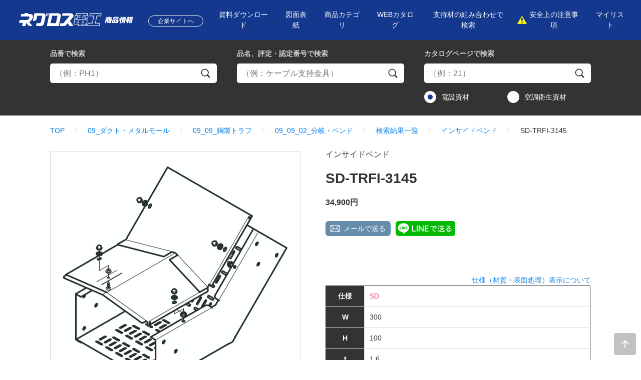

--- FILE ---
content_type: text/html; charset=UTF-8
request_url: https://products.negurosu.co.jp/skudetails?id=SD-TRFI-2145&skunum=SD-TRFI-3145&type=2&search=1&category=09_09_02&sort=5
body_size: 25527
content:
<!DOCTYPE html>
<html lang="ja">
<head>
<meta http-equiv="X-UA-Compatible" content="IE=edge">
<meta charset="UTF-8">
<meta name="viewport" content="width=device-width,initial-scale=1.0">
<meta name="format-detection" content="telephone=no">
<meta name="description" content="">
<meta name="keywords" content="">
<title>SD-TRFI-3145　|　ネグロス電工商品情報サイト</title>
<!-- Google Tag Manager -->
<!--  -->
<script>(function(w,d,s,l,i){w[l]=w[l]||[];w[l].push({'gtm.start':
new Date().getTime(),event:'gtm.js'});var f=d.getElementsByTagName(s)[0],
j=d.createElement(s),dl=l!='dataLayer'?'&l='+l:'';j.async=true;j.src=
'https://www.googletagmanager.com/gtm.js?id='+i+dl;f.parentNode.insertBefore(j,f);
})(window,document,'script','dataLayer','GTM-5WF82PT');</script>
<!--  -->
<!-- End Google Tag Manager -->
<link rel="stylesheet" href="/common/css/common.css">
<link rel="stylesheet" href="/common/css/slick.css">
<link rel="stylesheet" href="/common/css/magnific-popup.css">
<link rel="stylesheet" href="/common/css/style.css">

<script src="//script.secure-link.jp/swt/c12972045.js"></script>
<script src="/common/js/jquery-3.7.1.min.js" defer></script>
<script src="/common/js/jquery-migrate-3.5.0.min.js" defer></script>
<script src="/common/js/jquery.easing.1.3.js" defer></script>
<script src="/common/js/jquery.tablefix.js" defer></script>
<script src="/common/js/slick.min.js" defer></script>
<script src="/common/js/jquery.magnific-popup.min.js" defer></script>
<script src="/common/js/common.js" defer></script>
<script src="/common/js/script.js" defer></script>
<link rel="shortcut icon" href="/favicon.ico">
<link rel="apple-touch-icon" href="/apple-touch-icon.png">
<script src="/common/js/jquery.magnific-popup.min.js" defer></script>
<link rel="stylesheet" href="/common/css/magnific-popup.css">
</head>
<body>
<div class="l-all">
  <div class="l-head">
    <!-- Google Tag Manager (noscript) -->
<noscript><iframe src="https://www.googletagmanager.com/ns.html?id=GTM-5WF82PT"
height="0" width="0" style="display:none;visibility:hidden"></iframe></noscript>
<!-- End Google Tag Manager (noscript) -->
    <div class="header-main">
      <div class="l-cntnt">
        <div class="head-cnt">
          <p class="head-logo"><a href="/"><img src="/common/image/logo-sp.svg" alt="ネグロス電工 商品情報" class="u-sp-disp-i"><img src="/common/image/logo-pc.svg" alt="ネグロス電工 商品情報" class="u-pc-disp-i"></a></p>
          <p class="head-company"><a href="https://www.negurosu.co.jp/" class="head-company-link"><span class="head-company-txt">企業サイトへ</span></a></p>
          <div class="head-nav closed" id="headNav">
            <button type="button" class="btn-tgl-nav" id="btnTglNav"><span class="btn-tgl-nav-txt">MENU</span></button>
            <nav class="head-nav-box">
              <ul class="head-nav-list">
                <li class="head-nav-item"><a href="/bulkdl/index" class="head-nav-link"><span class="head-nav-txt">資料ダウンロード</span></a></li>
                <li class="head-nav-item"><a href="/dc/pdf/drawingcover.xlsx" class="head-nav-link" download><span class="head-nav-txt">図面表紙</span></a></li>
                <li class="head-nav-item"><a href="/#top-categories" data-cmnjs-smoothscroll="" class="head-nav-link"><span class="head-nav-txt">商品カテゴリ</span></a></li>
                <li class="head-nav-item"><a href="/catalog/index.html" class="head-nav-link"><span class="head-nav-txt">WEBカタログ</span></a>
                  <ul class="head-nav-sub-list">
                    <li class="head-nav-item"><a href="https://negurosu.meclib.jp/den24/book/index.html" class="head-nav-link"><span class="head-nav-txt">電設資材カタログ</span></a></li>
                    <li class="head-nav-item"><a href="https://negurosu.meclib.jp/kuu24/book/index.html" class="head-nav-link"><span class="head-nav-txt">空調・衛生資材カタログ</span></a></li>
                  </ul></li>
                <li class="head-nav-item"><a href="/productselection/index.html" class="head-nav-link"><span class="head-nav-txt">支持材の組み合わせで検索</span></a></li>
                <li class="head-nav-item"><a href="https://www.negurosu.co.jp/products/news/" class="head-nav-link attend"><span class="head-nav-txt">安全上の注意事項</span></a></li>
                <li class="head-nav-item"><a href="/mylist/form" class="head-nav-link"><span class="head-nav-txt">マイリスト</span></a></li>
              </ul>
            </nav>
          </div>
        </div>
      </div>
    </div><!-- /.header-main -->

    <div class="header-search" data-header-search="wrap">
      <div class="l-cntnt">
        <div class="wrap-frm-search">
          
          <!-- search-form -->
          <div class="frm-item by-id">
            <dl>
              <dt class="ttl"><em>品番</em>で検索</dt>
              <dd class="cnt">
                <form action="/searchlist/form" method="GET">
                  <p class="wrap-loupe">
                    <input type="text" name="skusearch" value="" class="frm-parts" placeholder="（例：PH1）">
                    <button type="submit" class="frm-parts"><span class="frm-parts-txt">検索</span></button>
                  </p>
                  <input type="hidden" name="search" value="2">
                </form>
                <p class="frm-alert"><strong class="frm-alertr-txt">検索条件を入力してください</strong></p>
              </dd>
            </dl>
          </div>
          <div class="frm-item tab-ctlg-name">
            <ul class="tab-ctlg-name-list">
              <li class="tab-ctlg-name-item"><a href="javascript:void(0);" data-href="serch-by-ctlg" class="btn-tab-ctlg-name" data-header-search="button">カタログページで検索</a></li>
              <li class="tab-ctlg-name-item"><a href="javascript:void(0);" data-href="serch-by-name" class="btn-tab-ctlg-name" data-header-search="button">品名、評定・認定番号で検索</a></li>
            </ul>
          </div>
          <div class="frm-item by-ctlg" data-id="serch-by-ctlg" data-header-search="content">
            <dl>
              <dt class="ttl"><em>カタログページ</em>で検索</dt>
              <dd class="cnt acc-clsd">
                <form action="/searchlist/form" method="GET">
                  <p class="wrap-loupe">
                    <input type="text" name="catalog" value="" class="frm-parts" placeholder="（例：21）">
                    <button type="submit" class="frm-parts"><span class="frm-parts-txt">検索</span></button>
                  </p>
                  <div class="ctlg-type-list">
                    <label class="ctlg-type-item"><input type="radio" name="c_type" value="2" class="frm-parts" checked="checked"><span class="frm-parts-txt">電設資材</span></label>
                    <label class="ctlg-type-item"><input type="radio" name="c_type" value="3" class="frm-parts"><span class="frm-parts-txt">空調衛生資材</span></label>
                  </div>
                  <input type="hidden" name="search" value="4">
                </form>
                <p class="frm-alert"><strong class="frm-alertr-txt">検索条件を入力してください</strong></p>
              </dd>
            </dl>
          </div>
          <div class="frm-item by-name" data-id="serch-by-name" data-header-search="content">
            <dl>
              <dt class="ttl"><em>品名、評定・認定番号</em>で検索</dt>
              <dd class="cnt acc-clsd">
                <form action="/searchlist/form" method="GET">
                  <p class="wrap-loupe">
                    <input type="text" name="brand" value="" class="frm-parts" placeholder="（例：ケーブル支持金具）">
                    <button type="submit" class="frm-parts"><span class="frm-parts-txt">検索</span></button>
                  </p>
                  <input type="hidden" name="search" value="3">
                </form>
                <p class="frm-alert"><strong class="frm-alertr-txt">検索条件を入力してください</strong></p>
              </dd>
            </dl>
          </div>
          <!-- /search-form -->

        </div>
      </div>
    </div><!-- /.header-search -->
  </div><!-- /.l-head -->
  <main class="l-body">
    <div class="l-cntnt">
      <div class="wrap-breadcrumb">
        <ol class="breadcrumb">
          <li><a href="/">TOP</a></li><li><a href="https://products.negurosu.co.jp/#top-categories">09_ダクト・メタルモール</a></li><li><a href="https://products.negurosu.co.jp/09/index.html?category=09_09_02">09_09_鋼製トラフ</a></li><li><a href="https://products.negurosu.co.jp/09/index.html?category=09_09_02&amp;sort=5">09_09_02_分岐・ベンド</a></li><li><a href="https://products.negurosu.co.jp/searchlist/form?search=1&amp;category=09_09_02&amp;sort=5">検索結果一覧</a></li>
          <li><a href="https://products.negurosu.co.jp/seriesdetails?id=SD-TRFI-2145&amp;type=2&amp;search=1&amp;category=09_09_02&amp;sort=5">インサイドベンド</a></li>
          <li><span>SD-TRFI-3145</span></li>
        </ol>
      </div><!-- /.wrap-breadcrumb -->
      <div class="l-body-main">
        <section>
          <div class="area-skudetails-cntnt">
            <div class="wrap-name-share">
              <div class="wrap-hdg-lv1">
                <p class="hdg-sub">インサイドベンド</p>
                <h1 class="hdg-lv1">SD-TRFI-3145</h1>
                <p class="hdg-sub"><strong>34,900円</strong></p>              </div>
              <ul class="share-btn-list">
                <li class="share-btn-item u-pc-disp-b"><a href="mailto:?subject=インサイドベンド&amp;body=SD-TRFI-3145%0d%0aインサイドベンド%0d%0a%0d%0ahttps://products.negurosu.co.jp/skudetails%3Fid%3DSD-TRFI-2145%26type%3D2%26skunum%3DSD-TRFI-3145" target="_blank" class="btn-share-mail">メールで送る</a></li>
                <li class="share-btn-item"><a href="https://social-plugins.line.me/lineit/share?url=https://products.negurosu.co.jp/skudetails%3Fid%3DSD-TRFI-2145%26type%3D2%26skunum%3DSD-TRFI-3145" target="_blank"><img src="/common/image/btn-share-line.svg" alt="LINEで送る"></a></li>
              </ul>
            </div>
            <div class="wrap-switch-img">
              <div class="switch-img">
                                                      <figure class="switch-img-pickup"><img src="https://products.negurosu.co.jp/images/contents/SD-TRFI-2145/1127/main_image/SD-TRFI-2145_TM_I.jpg" alt=""></figure>
                    <ul class="switch-img-list">
                      <li class="switch-img-item active"><a href="https://products.negurosu.co.jp/images/contents/SD-TRFI-2145/1127/main_image/SD-TRFI-2145_TM_I.jpg" class="btn-switch-img"><img src="https://products.negurosu.co.jp/images/contents/SD-TRFI-2145/1127/main_image/SD-TRFI-2145_TM_I.jpg" alt=""></a></li>
                                              <li class="switch-img-item"><a href="https://products.negurosu.co.jp/images/contents/SD-TRFI-2145/1127/sub_image/S-CVCT1_TM_I.jpg" class="btn-switch-img"><img src="https://products.negurosu.co.jp/images/contents/SD-TRFI-2145/1127/sub_image/S-CVCT1_TM_I.jpg" alt=""></a></li>
                                          </ul>
                                                </div>
            </div>
            <div class="wrap-spec-tbl">
              <p class="txt u-ta-r"><a href="/common/image/specification.jpg" class="img-modal">仕様（材質・表面処理）表示について</a></p>
              <table class="basic-tbl">
                <tbody>
                  <tr>
                    <th class="u-ta-c" colspan="2">仕様</th>
                    <td class="u-ta-l"><span data-mcolor="SD">SD</span></td>
                  </tr>
                                                            <tr>
                        <th class="u-ta-c" colspan="2">W</th>
                        <td class="u-ta-l">300</td>
                      </tr>
                                                                                <tr>
                        <th class="u-ta-c" colspan="2">H</th>
                        <td class="u-ta-l">100</td>
                      </tr>
                                                                                <tr>
                        <th class="u-ta-c" colspan="2">t</th>
                        <td class="u-ta-l">1.6</td>
                      </tr>
                                      
                  <tr>
                    <th class="u-ta-c" colspan="2">販売単位</th>
                    <td class="u-ta-l">1本</td>
                  </tr>
                </tbody>
              </table>
            </div>
            <div class="wrap-back-to-series">
              <p class="btn-box"><a href="https://products.negurosu.co.jp/seriesdetails?id=SD-TRFI-2145&amp;type=2&amp;search=1&amp;category=09_09_02&amp;sort=5" class="btn back inline"><span class="btn-txt">シリーズ詳細へ戻る</span></a></p>
            </div>
          </div><!-- /.area-skudetails-cntnt -->
        </section>
      </div><!-- /.l-body-main -->
    </div>
    
    <div class="area-ctlg-inq">
      <div class="l-cntnt">
        <div class="wrap-ctlg">
          <ul class="ctlg-list">
            <li class="ctlg-item">
              <a href="/catalog/index.html" class="ctlg-link">
                <figure class="ctlg-thum"><img src="/common/image/thum-webctlg.png" alt=""></figure>
                <dl class="ctlg-cnt">
                  <dt class="ttl">WEBカタログ</dt>
                  <dd class="cnt">電設資材カタログ、空調・衛生資材カタログなどの弊社カタログを閲覧・ダウンロードできます。</dd>
                </dl>
              </a>
            </li>
            <li class="ctlg-item">
              <a href="/productselection/index.html" class="ctlg-link">
                <figure class="ctlg-thum"><img src="/common/image/thum-combinesrch.png" alt=""></figure>
                <dl class="ctlg-cnt">
                  <dt class="ttl">支持材の<br>組み合わせで検索</dt>
                  <dd class="cnt">支持材の組み合わせで施工用途に合わせた最適な商品を検索できます。</dd>
                </dl>
              </a>
            </li>
            <li class="ctlg-item col">
              <a href="https://www.negurosu.co.jp/chemical/" class="ctlg-link">
                <div class="inner">
                  <p class="ttl u-mg0 u-ta-c">有害性化学物質の<br class="u-pc-disp-i">含有商品取り扱いについて</p>
                </div>
              </a>
            </li>
          </ul>
        </div>
      </div>
    </div>
    
      <div class="area-ctlg-inq-btns">
        <div class="l-cntnt">
          <div class="wrap-contact-btns">
            <ul class="contact-btns">
              <li class="contact-btn-box">
                <a href="https://www.negurosu.co.jp/contact/catalogrequest/" class="contact-btn">
                  <span class="contact-btn-txt">カタログ請求</span>
                </a>
              </li>
              <li class="contact-btn-box">
                <a href="https://www.negurosu.co.jp/contact/" class="contact-btn">
                  <span class="contact-btn-txt">お問い合わせ</span>
                </a>
              </li>
            </ul>
          </div>
        </div>
      </div>
  </main><!-- /.l-body -->
  <div class="l-foot">
    
    <div class="footer-categories">
      <div class="l-cntnt">
        <div class="foot-cnt">
          <ul class="cate-list">
            <li class="cate-item cate-pipe">
              <a href="/pipe/index.html" class="cate-item-link">
                <span class="cate-item-num">
                  <span class="cate-item-num-txt">01</span>
                </span>
                <span class="cate-item-name">
                  <span class="cate-item-name-txt">形鋼用配線・配管部材</span>
                </span>
              </a>
            </li>
            <li class="cate-item cate-concrete">
              <a href="/concrete/index.html" class="cate-item-link">
                <span class="cate-item-num">
                  <span class="cate-item-num-txt">02</span>
                </span>
                <span class="cate-item-name">
                  <span class="cate-item-name-txt">コンクリート埋設部材</span>
                </span>
              </a>
            </li>
            <li class="cate-item cate-ceiling_framing_system">
              <a href="/ceiling_framing_system/index.html" class="cate-item-link">
                <span class="cate-item-num">
                  <span class="cate-item-num-txt">03</span>
                </span>
                <span class="cate-item-name">
                  <span class="cate-item-name-txt">二重天井用部材</span>
                </span>
              </a>
            </li>
            <li class="cate-item cate-stud">
              <a href="/stud/index.html" class="cate-item-link">
                <span class="cate-item-num">
                  <span class="cate-item-num-txt">04</span>
                </span>
                <span class="cate-item-name">
                  <span class="cate-item-name-txt">軽量間仕切り用部材</span>
                </span>
              </a>
            </li>
            <li class="cate-item cate-fire_alarm">
              <a href="/fire_alarm/index.html" class="cate-item-link">
                <span class="cate-item-num">
                  <span class="cate-item-num-txt">05</span>
                </span>
                <span class="cate-item-name">
                  <span class="cate-item-name-txt">盤・火災報知設備用部材</span>
                </span>
              </a>
            </li>
            <li class="cate-item cate-turi">
              <a href="/turi/index.html" class="cate-item-link">
                <span class="cate-item-num">
                  <span class="cate-item-num-txt">06</span>
                </span>
                <span class="cate-item-name">
                  <span class="cate-item-name-txt">吊り・振れ止め部材</span>
                </span>
              </a>
            </li>
            <li class="cate-item cate-hanger">
              <a href="/hanger/index.html" class="cate-item-link">
                <span class="cate-item-num">
                  <span class="cate-item-num-txt">07</span>
                </span>
                <span class="cate-item-name">
                  <span class="cate-item-name-txt">ハンガー・サポートシステム</span>
                </span>
              </a>
            </li>
            <li class="cate-item cate-raceway">
              <a href="/raceway/index.html" class="cate-item-link">
                <span class="cate-item-num">
                  <span class="cate-item-num-txt">08</span>
                </span>
                <span class="cate-item-name">
                  <span class="cate-item-name-txt">レースウェイ・サスウェイ</span>
                </span>
              </a>
            </li>
            <li class="cate-item cate-duct">
              <a href="/duct/index.html" class="cate-item-link">
                <span class="cate-item-num">
                  <span class="cate-item-num-txt">09</span>
                </span>
                <span class="cate-item-name">
                  <span class="cate-item-name-txt">ダクト・メタルモール</span>
                </span>
              </a>
            </li>
            <li class="cate-item cate-cableluck">
              <a href="/cableruck/index.html" class="cate-item-link">
                <span class="cate-item-num">
                  <span class="cate-item-num-txt">10</span>
                </span>
                <span class="cate-item-name">
                  <span class="cate-item-name-txt">ケーブルラック</span>
                </span>
              </a>
            </li>
            <li class="cate-item cate-maintenance">
              <a href="/maintenance/index.html" class="cate-item-link">
                <span class="cate-item-num">
                  <span class="cate-item-num-txt">11</span>
                </span>
                <span class="cate-item-name">
                  <span class="cate-item-name-txt">保全・保護・化粧・補修・ケーブル接続</span>
                </span>
              </a>
            </li>
            <li class="cate-item cate-taflock">
              <a href="/taflock/index.html" class="cate-item-link">
                <span class="cate-item-num">
                  <span class="cate-item-num-txt">12</span>
                </span>
                <span class="cate-item-name">
                  <span class="cate-item-name-txt">貫通部防火措置材</span>
                </span>
              </a>
            </li>
            <li class="cate-item cate-tool">
              <a href="/tool/index.html" class="cate-item-link">
                <span class="cate-item-num">
                  <span class="cate-item-num-txt">13</span>
                </span>
                <span class="cate-item-name">
                  <span class="cate-item-name-txt">工具・検電器</span>
                </span>
              </a>
            </li>
            <li class="cate-item cate-sunstrut">
              <a href="/sunstrut/index.html" class="cate-item-link">
                <span class="cate-item-num">
                  <span class="cate-item-num-txt">14</span>
                </span>
                <span class="cate-item-name">
                  <span class="cate-item-name-txt">太陽光発電設備関連</span>
                </span>
              </a>
            </li>
            <li class="cate-item cate-birdstopper">
              <a href="/birdstopper/index.html" class="cate-item-link">
                <span class="cate-item-num">
                  <span class="cate-item-num-txt">15</span>
                </span>
                <span class="cate-item-name">
                  <span class="cate-item-name-txt">鳥害対策</span>
                </span>
              </a>
            </li>
            <li class="cate-item cate-bolt_nut">
              <a href="/bolt_nut/index.html" class="cate-item-link">
                <span class="cate-item-num">
                  <span class="cate-item-num-txt">16</span>
                </span>
                <span class="cate-item-name">
                  <span class="cate-item-name-txt">ボルトナット類</span>
                </span>
              </a>
            </li>
            <li class="cate-item cate-airconholder">
              <a href="/airconholder/index.html" class="cate-item-link">
                <span class="cate-item-num">
                  <span class="cate-item-num-txt">17</span>
                </span>
                <span class="cate-item-name">
                  <span class="cate-item-name-txt">エアコンホルダー</span>
                </span>
              </a>
            </li>
            <li class="cate-item cate-winruck">
              <a href="/winruck/index.html" class="cate-item-link">
                <span class="cate-item-num">
                  <span class="cate-item-num-txt">18</span>
                </span>
                <span class="cate-item-name">
                  <span class="cate-item-name-txt">冷媒管ラック</span>
                </span>
              </a>
            </li>
          </ul>
        </div>
      </div>
    </div><!-- /.footer-categories -->

        <p class="pageTop" data-cmnjs-poswatch data-cmnjs-scrollwatch><a data-cmnjs-smoothscroll="" href="#" id="pageTop"><img src="/common/image/pagetop.svg" alt="ページトップへ戻る"></a></p>

    <div class="footer-main">
      <div class="l-cntnt">
        <div class="foot-cnt">
          <div class="foot-nav-box">
            <ul class="foot-nav-list">
              <li class="foot-nav-item"><a href="https://www.negurosu.co.jp/guideline/thissite.html" class="foot-nav-link"><span class="foot-nav-txt">サイトのご利用にあたって</span></a></li>
              <li class="foot-nav-item"><a href="https://www.negurosu.co.jp/guideline/securitypolicy.html" class="foot-nav-link"><span class="foot-nav-txt">情報セキュリティ基本方針</span></a></li>
              <li class="foot-nav-item"><a href="https://www.negurosu.co.jp/guideline/privacy.html" class="foot-nav-link"><span class="foot-nav-txt">個人情報の保護について</span></a></li>
              <li class="foot-nav-item"><a href="https://www.negurosu.co.jp/company/" class="foot-nav-link"><span class="foot-nav-txt">会社情報</span></a></li>
              <li class="foot-nav-item"><a href="https://www.negurosu.co.jp/recruit/" class="foot-nav-link"><span class="foot-nav-txt">採用情報</span></a></li>
              <li class="foot-nav-item"><a href="https://www.negurosu.co.jp/company/link/" class="foot-nav-link"><span class="foot-nav-txt">リンク</span></a></li>
            </ul>
          </div>
          <div class="foot-copyright">
            <small>Copyright&copy; 2020 NEGUROSU DENKO CO.,LTD.</small>
          </div>
        </div>
      </div>
    </div><!-- /.footer-main -->

  </div><!-- /.l-foot -->
</div><!-- /.l-all -->

</body>
</html>

--- FILE ---
content_type: application/javascript
request_url: https://products.negurosu.co.jp/common/js/common.js
body_size: 18302
content:
(function($){
  'use strict';
  /*var
  ----------------------------------------------------------------------*/
  var DATAPREF = '-cmnjs';
  var globalKey = 'cmnjs';

  if(globalKey && window[globalKey]==null){
    window[globalKey]={};
  }else{
    globalKey = false;
  }

  /*utility
  ----------------------------------------------------------------------*/
  /**
  * UA判別
  */
  var UAINFO = (function(){
    var ua = navigator.userAgent.toLowerCase();
    //browser
    var ie = !!ua.match(/(msie|trident)/i);
    var edge = !!ua.match(/edge/i);
    var chrome = edge ? false : !!ua.match(/(chrome|crios)/i);
    var safari = (edge || chrome) ? false : !!ua.match(/safari/i);
    var firefox = !!ua.match(/firefox/i);
    //mobile device and os
    var iPhone = ua.indexOf('iphone') >= 0;
    var iPod = ua.indexOf('ipod') >= 0;
    var iPad = ua.indexOf('ipad') >= 0 || (ua.indexOf('macintosh') >= 0 && navigator.standalone != null);
    var iOS = (iPhone || iPod || iPad);
    var Android = ua.indexOf('android') >= 0;
    var TB = (iPad || (Android && ua.indexOf('mobile') < 0));
    var SP = (!TB && (iOS || Android));
    return {
      IE: ie,
      Edge: edge,
      Chrome: chrome,
      Safari: safari,
      Firefox: firefox,

      iOS: iOS,
      iOS_SP: (iOS && SP),
      iOS_TB: (iOS && TB),
      Android: Android,
      Android_SP: (Android && SP),
      Android_TB: (Android && TB),
      TB: TB,
      SP: SP,
      iOS_Android: (iOS || Android)
    };
  })();
  if(globalKey){window[globalKey].UAINFO = UAINFO;}

  /**
  * クエリデータ取得
  */
  var QUERYDATA = (function(){
    var data={};
    if(location.search){
      var arr=location.search.substring(1,location.search.length).split('&');
      for(var i=0;i<arr.length;i++){data[arr[i].split('=')[0]] = arr[i].split('=')[1];}
    }
    return data;
  })();
  if(globalKey){window[globalKey].QUERYDATA = QUERYDATA;}

  /**
  * クッキー操作
  */
  var COOKIECTRL = {
    get: function(name) {
      return this.getAll()[name] || null;
    },
    getAll: function () {
      var data = {};
      var cookies = document.cookie.split(';');

      for (var index = 0, length = cookies.length; index < length; index += 1) {
        var temp = cookies[index].replace(/\s/g, '').split('=');
        if (temp[0]) {
          data[temp[0]] = decodeURIComponent(temp[1])
        }
      }

      return data;
    },
    set: function(name, value, expires, path, domain, secure, encoded){
      var d = document;
      var today = new Date();
      if (expires){
        expires = expires * 1000 * 60 * 60 * 24;
      }
      var expires_date = new Date( today.getTime() + (expires));
      d.cookie = name + '=' + (encoded ? value : encodeURIComponent(value)) +
        ((expires)? ';expires='+expires_date.toUTCString() : '') +
        ((path)? ';path=' + path : '')+
        ((domain)? ';domain=' + domain : '')+
        ((secure)? ';secure' : '' );
    },
    del: function(name, path, domain){
      var d = document;
      if (this.get(name)){
        d.cookie = name + '=' +
          ((path)? ';path=' + path : '') +
          ((domain)? ';domain=' + domain : '') +
          ';expires=Thu, 01-Jan-1970 00:00:01 GMT';
      }
    }
  };
  if(globalKey){window[globalKey].COOKIECTRL = COOKIECTRL;}


  /*module
  ----------------------------------------------------------------------*/
  /**
  * 文字サイズ切替
  * 切替ボタンでhtml要素に所定のクラスを付与　クッキーfontSizeChangeで保持し読み込み時にも反映
  *  切替ボタン 大：[data-cmnjs-fontsizechange=L]
  *  切替ボタン 中：[data-cmnjs-fontsizechange=M]
  *  切替ボタン 小：[data-cmnjs-fontsizechange=S]
  *  htmlタグに付与されるクラス 大：fontSizeL
  *  htmlタグに付与されるクラス 中：なし
  *  htmlタグに付与されるクラス 小：fontSizeS
  */
  (function(){
    var config = {
      sets: [
        {
          cls: 'fontSizeS',
          btn: '[data'+DATAPREF+'-fontsizechange=S]'
        },
        {
          cls: null,
          btn: '[data'+DATAPREF+'-fontsizechange=M]'
        },
        {
          cls: 'fontSizeL',
          btn: '[data'+DATAPREF+'-fontsizechange=L]'
        }
      ],
      cookieConf:{
        name: 'fontSizeChange',
        path: '/',
        exp: 365*2
      }
    };
    //main function
    var changeRootClass = (function(){
      var $rootElm = $('html');
      return function(seq){
        var addCls = '',
          removeCls = '',
          thisCls,i;
        for(i=0; i<config.sets.length; i++){
          thisCls = config.sets[i].cls;
          if(thisCls){
            if(i === seq){
              addCls = thisCls;
            }else{
              removeCls += thisCls + ' ';
            }
          }
        }
        $rootElm.removeClass(removeCls).addClass(addCls);
        //cookie
        if(!addCls){
          COOKIECTRL.del(config.cookieConf.name, config.cookieConf.path);
        }else{
          COOKIECTRL.set(config.cookieConf.name, seq, config.cookieConf.exp, config.cookieConf.path);
        }
      };
    })();
    //init by saved cookie
    (function(savedCookieVal){
      if(savedCookieVal !== null){
        changeRootClass(Number(savedCookieVal));
      }
    })(COOKIECTRL.get(config.cookieConf.name));
    //btn events
    $(function(){
      var thisData;
      var clickEvent = function(e){
        this.blur();
        changeRootClass(e.data.seq);
      };
      for(var i=0; i<config.sets.length; i++){
        thisData = config.sets[i];
        $(thisData.btn).on('click',{seq:i},clickEvent);
      }
    });
  })();


  /**
  * スムーズスクロール
  * 対象　[href^="#"][data-cmnjs-smoothscroll]
  */
  $(function() {
    var dataName = 'data'+DATAPREF+'-smoothscroll';
    var speed = 300;
    var easing = 'swing';
    var $scroller = $('html,body');
    $(document).on('click', '[href^="#"]['+dataName+']', function(){
      var $this = $(this);
      var pos;
      var href = $this.attr('href');
      var $target = $(href === '#'? 'html' : href);
      if($target.length){
        pos = $target.offset().top;
        $scroller.animate({scrollTop:pos}, speed, easing);
        return false;
      }else{
        return true;
      }
    });
  });


  /**
  * 電話番号リンク
  * 対象　*[data-cmnjs-tellink]
  * 対象要素に対し上記属性値の値でtel:プロトコルのhref属性を持ったaタグに変換
  * Android、iOSのUAのみ実行
  * ex) <span data-cmnjs-tellink="117">時報</span>　→　<a href="tel:117">時報</a>
  */
  $(function(){
    var dataName = 'data'+DATAPREF+'-tellink';
    if(UAINFO.iOS_Android){
      $('['+dataName+']').each(function(){
        var $this = $(this);
        $this.wrapInner('<a href="tel:'+$this.attr(dataName)+'" />').children().unwrap();
      });
    }
  });


  /**
  * タブ切替コンストラクタ
  * ボタンのクリックでボタンと対象エリアにアクティブクラスを付与
  * ボタンとエリアの紐付けはDOM順番に依存
  */

  var TabChange = function(opt){
    var thisO = this;
    var def = opt.def-0||0;
    this.curSeq = -1;
    this.$btns = opt.$btns;
    this.$areas = opt.$areas;
    this.activeBtnClass = opt.activeBtnClass || '';
    this.activeAreaClass = opt.activeAreaClass || '';
    this.onChanged = (typeof opt.onChanged === 'function')?opt.onChanged:function(){};
    this.$btns.each(function(seq){
      var $this = $(this);
      $this.on('click',function(){
        this.blur();
        thisO.changeTab(seq);
      });
    });
    this.changeTab(def,true);
  };
  TabChange.prototype.changeTab = function(seq,firstFlg){
    if(this.curSeq === seq){
      return;
    }
    var $activeArea = this.$areas.eq(seq);
    if(!firstFlg && $activeArea.is(':visible')){
      return;
    }
    this.$btns.removeClass(this.activeBtnClass);
    this.$btns.eq(seq).addClass(this.activeBtnClass);
    this.$areas.removeClass(this.activeAreaClass);
    $activeArea.addClass(this.activeAreaClass);
    this.curSeq = seq;
    this.onChanged(seq);
  };
  if(globalKey){window[globalKey].TabChange = TabChange;}

  $(function(){
    /**
    * ラッパー汎用型 TabChange の生成
    *  ラッパー：[data-cmnjs-tabchange-role="wrap"]
    *  ボタン　：[data-cmnjs-tabchange-role="wrap"] [data-cmnjs-tabchange-role="btn"]
    *  エリア　：[data-cmnjs-tabchange-role="wrap"] [data-cmnjs-tabchange-role="area"]
    *  アクティブボタン・エリアに付与されるクラス：tabActive
    *  ラッパーの data-cmnjs-tabchange-def 属性で初期タブのシーケンスを指定可
    */
    var wrapData = 'data'+DATAPREF+'-tabchange-role=wrap';
    var btnData = 'data'+DATAPREF+'-tabchange-role=btn';
    var areaData = 'data'+DATAPREF+'-tabchange-role=area';
    var defaultSeqData = 'data'+DATAPREF+'-tabchange-def';
    var activeClass = 'tabActive';

    $('['+wrapData+']').each(function(){
      var $wrap = $(this);
      var $nested = $wrap.find('['+wrapData+']'+' *');//ネストを考慮
      var $btns = $wrap.find('['+btnData+']').not($nested);
      var $areas = $wrap.find('['+areaData+']').not($nested);
      if($btns.length && $areas.length){
        new TabChange({
          $btns: $btns,
          $areas: $areas,
          activeBtnClass: activeClass,
          activeAreaClass: activeClass,
          def: $wrap.attr(defaultSeqData),
        });
      }
    });
  });


  /**
  * アコーディオンコンストラクタ
  * ボタンのクリックでボタンにアクティブクラスを付与し、対応するエリアを開閉アニメーション
  * 開閉後displayスタイルを取り除き、エリアにアクティブクラスを付与する
  */
  var Accordion = function(opt){
    var thisO = this;
    this.$btn = opt.$btn;
    this.$area = opt.$area;
    this.activeBtnClass = opt.activeBtnClass || '';
    this.activeAreaClass = opt.activeAreaClass || '';
    this.openedFlg = opt.openedFlg;
    this.speed = opt.speed||200;
    this.onBeforeDisplayChange = opt.onBeforeDisplayChange || function(){};
    this.onAfterDisplayChange  = opt.onAfterDisplayChange  || function(){};
    this.busyFlg = false;
    this.useDisplayCheck = !!opt.useDisplayCheck;
    this.$btn.on('click',function(){
      this.blur();
      thisO.displayChange(!thisO.openedFlg);
    });
    this.displayChange(thisO.openedFlg, true, true);
  };
  Accordion.prototype.displayChange = function(flg, noAnimationFlg, initFlg){
    var visibleCheck,hasActiveClass;
    if(!initFlg && this.useDisplayCheck){
      if(flg){
        hasActiveClass = this.$area.hasClass(this.activeAreaClass);
        visibleCheck = this.$area.is(':visible');
        if(visibleCheck){return;}
        this.$area.addClass(this.activeAreaClass);
        visibleCheck = this.$area.is(':visible');
        if(!hasActiveClass){
          this.$area.removeClass(this.activeAreaClass);
        }
        if(!visibleCheck){return;}
      }else{
        hasActiveClass = this.$area.hasClass(this.activeAreaClass);
        visibleCheck = this.$area.is(':visible');
        if(!visibleCheck){return;}
        this.$area.removeClass(this.activeAreaClass);
        visibleCheck = this.$area.is(':visible');
        if(hasActiveClass){
          this.$area.addClass(this.activeAreaClass);
        }
        if(visibleCheck){return;}
      }
    }
    if(this.busyFlg){return;}
    this.busyFlg = true;
    if(this.onBeforeDisplayChange(flg) === false){
      this.busyFlg = false;
      return;
    }
    var thisO = this;
    var speed = noAnimationFlg? 0: this.speed;
    if(flg){//open
      this.$btn.addClass(this.activeBtnClass);
      this.$area.slideDown(speed,'swing',function(){thisO.displayChangeCallback(flg);});
    }else{//close
      this.$btn.removeClass(this.activeBtnClass);
      this.$area.slideUp(speed,'swing',function(){thisO.displayChangeCallback(flg);});
    }
  };
  Accordion.prototype.displayChangeCallback = function(flg){
    this.openedFlg = flg;
    if(flg){
      this.$area.addClass(this.activeAreaClass);
    }else{
      this.$area.removeClass(this.activeAreaClass);
    }
    this.$area.css({display:''});
    this.onAfterDisplayChange(flg);
    this.busyFlg = false;
  };
  if(globalKey){window[globalKey].Accordion = Accordion;}

  $(function(){
    /**
    * ラッパー汎用型Accordionの生成
    *  ラッパー：[data-cmnjs-accordion-role="wrap"]
    *  ボタン　：[data-cmnjs-accordion-role="wrap"] [data-cmnjs-accordion-role="btn"]
    *  エリア　：[data-cmnjs-accordion-role="wrap"] [data-cmnjs-accordion-role="area"]
    *  アクティブボタン・エリアに付与されるクラス：accordionActive
    *  ラッパーの data-cmnjs-accordion-active 属性の指定があれば初期状態で開く
    */
    var wrapData = 'data'+DATAPREF+'-accordion-role=wrap';
    var btnData = 'data'+DATAPREF+'-accordion-role=btn';
    var areaData = 'data'+DATAPREF+'-accordion-role=area';
    var activeClass = 'accordionActive';
    var defaultOpendData = 'data'+DATAPREF+'-accordion-active';

    //ラッパー汎用型生成
    $('['+wrapData+']').each(function(){
      var $wrap = $(this);
      var $nested = $wrap.find('['+wrapData+']'+' *');//ネストを考慮
      var $btn = $wrap.find('['+btnData+']').not($nested);
      var $area = $wrap.find('['+areaData+']').not($nested);
      if($btn.length && $area.length){
        new Accordion({
          $btn: $btn,
          $area: $area,
          activeBtnClass: activeClass,
          activeAreaClass: activeClass,
          openedFlg: (typeof $wrap.attr(defaultOpendData) !== 'undefined'),
          useDisplayCheck: true
        });
      }
    });
  });

  /*
  * windowスクロール監視コンストラクタ
  */
  var Scrollwatch = function(opt){
    var thisO = this;
    this.$target = opt.$target;
    this.scrolledClass = opt.scrolledClass || '';
    this.scrollThreshold = opt.scrollThreshold || 1;
    $(window).on('scroll resize',function(){
      thisO.checkScroll();
    });
    this.checkScroll();
  };
  Scrollwatch.prototype.checkScroll = function(){
    if(window.pageYOffset >= this.scrollThreshold){
      this.$target.addClass(this.scrolledClass);
    }else{
      this.$target.removeClass(this.scrolledClass);
    }
  };
  if(globalKey){window[globalKey].Scrollwatch = Scrollwatch;}

  $(function(){
    /*
    * 汎用windowスクロール監視
    * 対象要素：[data-cmnjs-scrollwatch]
    * 100px以上スクロールした場合に付与するクラス：scrollwatchScrolled
    */
    var scrollwatchData = 'data'+DATAPREF+'-scrollwatch';
    $('['+scrollwatchData+']').each(function(){
      var $this = $(this);
      var param = $this.attr(scrollwatchData);
      var defaultNum = 100;
      param = param?Number(param):defaultNum;
      new Scrollwatch({
        $target: $(this),
        scrolledClass: 'scrollwatchScrolled',
        scrollThreshold: isNaN(param)?defaultNum:param
      });
    });
  });
  /*
  * ポジション監視コンストラクタ
  */
  var Poswatch = function(opt){
    var thisO = this;
    this.$target = opt.$target;
    this.infrontClass = opt.infrontClass || '';
    this.posClasses = $.extend({
      bottomDw: '',
      bottomOn: '',
      bottomUp: '',
      topDw: '',
      topOn: '',
      topUp: ''
    },opt.posClasses || {});

    $(window).on('scroll resize',function(){
      thisO.checkPosition();
    });
    this.checkPosition();
  };
  Poswatch.prototype.checkPosition = (function(){
    var $body = $();
    $(function(){$body = $('body');});
    return function(){
      //ベース位置の通過判定
      var bodyBorderTop =  0;//offset().topがbodyのborderTopを反映しないため補正
      if($body.length){
        bodyBorderTop = Number($body.css('borderTopWidth').replace('px',''));
        bodyBorderTop = isNaN(bodyBorderTop)?0:bodyBorderTop;
      }
      var targetH = this.$target.outerHeight();
      var targetT = this.$target.offset().top+bodyBorderTop;

      if(window.pageYOffset > targetT+targetH){
        this.$target.removeClass(this.posClasses.topOn+' '+this.posClasses.topDw).addClass(this.posClasses.topUp);
      }else if(window.pageYOffset > targetT){
        this.$target.removeClass(this.posClasses.topUp+' '+this.posClasses.topDw).addClass(this.posClasses.topOn);
      }else{
        this.$target.removeClass(this.posClasses.topUp+' '+this.posClasses.topOn).addClass(this.posClasses.topDw);
      }
      if(window.pageYOffset+window.innerHeight < targetT){
        this.$target.removeClass(this.posClasses.bottomUp+' '+this.posClasses.bottomOn).addClass(this.posClasses.bottomDw);
      }else if(window.pageYOffset+window.innerHeight < targetT+targetH){
        this.$target.removeClass(this.posClasses.bottomUp+' '+this.posClasses.bottomDw).addClass(this.posClasses.bottomOn);
      }else{
        this.$target.removeClass(this.posClasses.bottomDw+' '+this.posClasses.bottomOn).addClass(this.posClasses.bottomUp);
      }
    };
  })();
  if(globalKey){window[globalKey].Poswatch = Poswatch;}

  $(function(){
    /*
    * 汎用ポジション監視
    * 対象要素：[data-cmnjs-poswatch]
    * 要素がウィンドウの下辺よりも下にいる場合に付与するクラス:poswatchBottomDw
    * 要素がウィンドウの下辺に重なっている場合に付与するクラス:poswatchBottomOn
    * 要素がウィンドウの下辺よりも上にいる場合に付与するクラス:poswatchBottomUp
    * 要素がウィンドウの上辺よりも下にいる場合に付与するクラス:poswatchTopDw
    * 要素がウィンドウの上辺に重なっている場合に付与するクラス:poswatchTopOn
    * 要素がウィンドウの上辺よりも上にいる場合に付与するクラス:poswatchTopUp
    */
    var poswatchData = 'data'+DATAPREF+'-poswatch';
    $('['+poswatchData+']').each(function(){
      new Poswatch({
        $target: $(this),
        posClasses: {
          bottomDw: 'poswatchBottomDw',
          bottomOn: 'poswatchBottomOn',
          bottomUp: 'poswatchBottomUp',
          topDw: 'poswatchTopDw',
          topOn: 'poswatchTopOn',
          topUp: 'poswatchTopUp',
        }
      });
    });
  });

})(jQuery);